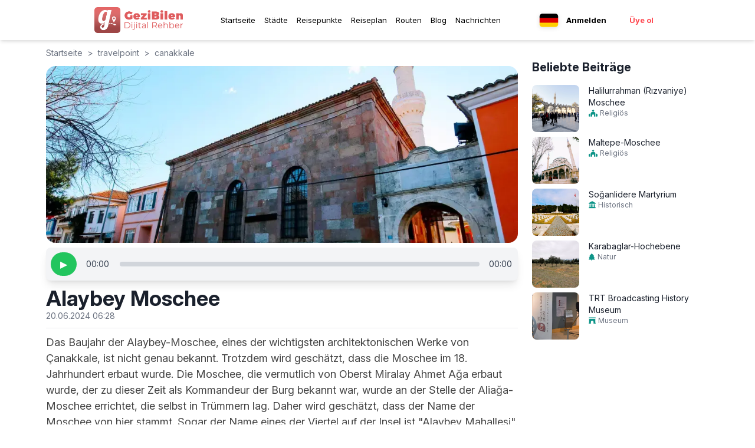

--- FILE ---
content_type: application/javascript; charset=UTF-8
request_url: https://gezibilen.com/_next/static/chunks/pages/travelpoint/%5Bcity%5D/%5Bslug%5D-5df229e656f17936.js
body_size: 8977
content:
(self.webpackChunk_N_E=self.webpackChunk_N_E||[]).push([[9215],{9049:function(e,t,n){(window.__NEXT_P=window.__NEXT_P||[]).push(["/travelpoint/[city]/[slug]",function(){return n(8645)}])},5444:function(e,t,n){"use strict";var s=n(7168),o=n(3792),a=n(4615),r=n(7922);t.Z=e=>{let{s:t,t:n,path:i,title:l=""}=e,c=i.split("/").filter(e=>e).slice(0,-1);return(0,s.jsxs)(o.a,{className:"tw-text-gray-500",separator:">",children:[(0,s.jsx)(a.g,{children:(0,s.jsx)(r.A,{href:"/",children:n("common:menu_home")})}),c.map((e,t)=>(0,s.jsx)(a.g,{isCurrentPage:t===c.length-1,children:(0,s.jsx)(r.A,{href:"/".concat(c.slice(0,t+1).join("/")),children:(c.length,e)})},t))]})}},3966:function(e,t,n){"use strict";var s=n(7168),o=n(6022),a=n.n(o),r=n(206),i=n(4583),l=n(2807),c=n(6246),d=n(8381);let m=async e=>{let t="";return e&&await r.Z.firestore().collection("users").doc(e).get().then(e=>{e.exists?t=e.data().photo.url:(console.log("No such document!"),t="")}).catch(e=>{console.log("Error getting document:",e)}),t};t.Z=e=>{let{data:t,t:n}=e,o=(0,i.p)(),u=async e=>{e.preventDefault();let s={meta:{createdAt:new Date().getTime(),confirm:"WAITING"},platform:"website",postId:t.id,sender:{name:e.target.name.value,email:e.target.email.value},id:"newcomment",message:e.target.comment.value};e.target.reset(),await r.Z.firestore().collection("comments").add(s).then(async e=>{s.id=e.id,await r.Z.firestore().collection("comments").doc(e.id).update(s).then(()=>{o({description:n("comments:comment_add_success"),status:"success",position:"top-right",isClosable:!1})}).catch(()=>{o({description:n("comments:comment_add_error"),status:"error",position:"top-right",isClosable:!1})})}).catch(()=>{o({description:n("comments:comment_add_error"),status:"error",position:"top-right",isClosable:!1})})},[p,h]=(0,d.useState)([]);return(0,d.useEffect)(()=>{(async()=>{h((await Promise.all(t.comments.map(async e=>{let t=await m(e.senderId);return{...e,userPhoto:t}}))).sort((e,t)=>{let n=e.date||e.meta&&e.meta.createdAt||0;return(t.date||t.meta&&t.meta.createdAt||0)-n}))})()},[t.comments]),(0,s.jsxs)("div",{className:" tw-mb-6",children:[(0,s.jsxs)("div",{className:" tw-p-6 tw-mt-4 tw-text-xl tw-rounded tw-border tw-border-[#E4E6E8] tw-bg-[#F2F4F6] tw-w-full",children:[(0,s.jsx)("b",{children:n("common:leave_comment")}),(0,s.jsxs)("form",{onSubmit:u,className:" tw-mt-4",children:[(0,s.jsxs)("div",{className:" tw-grid tw-grid-cols-1 sm:tw-grid-cols-2 tw-gap-2",children:[(0,s.jsx)("div",{children:(0,s.jsx)("input",{type:"text",id:"name",name:"name",required:!0,className:" tw-leading-9 tw-w-full tw-py-1 tw-px-2 tw-text-sm tw-rounded-md tw-font-[500] tw-border ",placeholder:n("comments:name_placeholder")})}),(0,s.jsx)("div",{children:(0,s.jsx)("input",{type:"email",id:"email",name:"email",required:!0,className:" tw-rounded-md tw-leading-9 tw-w-full tw-py-1 tw-px-2  tw-border tw-text-sm tw-font-[500] ",placeholder:n("comments:email_placeholder")})})]}),(0,s.jsx)("div",{className:" tw-mt-2",children:(0,s.jsx)("textarea",{id:"comment",name:"comment",required:!0,className:" tw-rounded-md tw-leading-normal tw-w-full tw-py-1 tw-px-2 tw-h-24 tw-border tw-text-sm tw-font-[500]",placeholder:n("comments:message_placeholder")})}),(0,s.jsx)("div",{className:"item",children:(0,s.jsxs)(l.z,{type:"submit",bg:"black",color:"white",children:[n("comments:button"),(0,s.jsx)("i",{className:"fa-solid fa-arrow-right tw-ml-2"})]})})]})]}),p.length>0&&(0,s.jsx)("ul",{className:" md:tw-mt-16 tw-border tw-border-solid tw-p-6 tw-my-6 tw-rounded",children:p&&p.map((e,t)=>(0,s.jsxs)("li",{className:" tw-border tw-border-solid tw-p-4 tw-rounded tw-mb-2",children:[(0,s.jsxs)("div",{style:{display:"flex",alignItems:"center"},children:[(0,s.jsx)(c.q,{size:"md",name:e.name,src:e.userPhoto}),(0,s.jsxs)("div",{style:{marginLeft:"10px"},children:[(0,s.jsx)("p",{className:" tw-font-medium",children:e.name}),(0,s.jsx)("span",{children:(()=>{let t;let s=e.date||e.meta&&e.meta.createdAt;return s?(t="number"==typeof s||/^\d+$/.test(s)?a()(parseInt(s)):a()(s)).isValid()?t.locale(n("common:locale")).format("DD.MM.YYYY HH:mm"):"Invalid Date":""})()})]})]}),(0,s.jsx)("hr",{className:"my-4 tw-text-gray-400"}),(0,s.jsx)("p",{className:"mt-2",children:e.comment})]},t))})]})}},8645:function(e,t,n){"use strict";n.r(t),n.d(t,{__N_SSP:function(){return es},default:function(){return eo}});var s=n(7168),o=n(4095),a=n.n(o),r=n(8381),i=n(92),l=n(8389),c=n.n(l),d=n(6022),m=n.n(d),u=n(3966),p=n(1566),h=n(5444),w=n(4382),f=n(7136),x=n.n(f),g=e=>{let{content:t,locale:n}=e,[o,a]=(0,r.useState)(!1),[i,l]=(0,r.useState)(0),[c,d]=(0,r.useState)(null),m=(0,r.useRef)(null),[u,p]=(0,r.useState)([]),[h,w]=(0,r.useState)("00:00"),[f,x]=(0,r.useState)("00:00");(0,r.useEffect)(()=>{m.current=window.speechSynthesis;let e=()=>{p(window.speechSynthesis.getVoices())};if(!("speechSynthesis"in window)){alert("Your browser does not support Text-to-Speech.");return}return e(),void 0!==window.speechSynthesis.onvoiceschanged&&(window.speechSynthesis.onvoiceschanged=()=>{e()}),()=>{m.current&&m.current.cancel()}},[]);let g=e=>"".concat(Math.floor(e/60).toString().padStart(2,"0"),":").concat(Math.floor(e%60).toString().padStart(2,"0")),j=e=>{let s=new SpeechSynthesisUtterance(e),o=u.find(e=>e.lang.startsWith(n));return o?s.voice=o:console.warn('Voice for locale "'.concat(n,'" not found. Using default voice.')),x(g(s.text.length/15)),s.onboundary=e=>{l(e.charIndex/t.length*100),w(g(e.charIndex/15))},s.onend=()=>{a(!1),l(100),w(f)},s.onerror=()=>{a(!1)},s};return(0,s.jsxs)("div",{className:"tw-p-2  tw-mx-auto tw-bg-gray-100 tw-rounded-lg tw-shadow-lg tw-flex tw-items-center tw-space-x-4",children:[(0,s.jsx)("div",{className:"tw-flex tw-space-x-2",children:o?(0,s.jsx)("button",{onClick:()=>{m.current&&(m.current.cancel(),a(!1),l(0),w("00:00"))},className:"tw-px-4 tw-py-2 tw-bg-red-500 tw-text-white tw-rounded-full tw-flex tw-items-center hover:tw-bg-red-600",children:"⏹"}):(0,s.jsx)("button",{onClick:()=>{if(!m.current){console.error("SpeechSynthesis is not initialized");return}if(0===u.length){console.warn("No voices are loaded yet. Try playing again once voices are available.");return}m.current.cancel();let e=j(t);m.current.speak(e),a(!0),d(e)},className:"tw-px-4 tw-py-2 tw-bg-green-500 tw-text-white tw-rounded-full tw-flex tw-items-center hover:tw-bg-green-600",children:"▶"})}),(0,s.jsxs)("div",{className:"tw-flex-1 tw-flex tw-items-center",children:[(0,s.jsx)("span",{className:"tw-text-gray-700 tw-text-sm tw-w-12",children:h}),(0,s.jsx)("div",{className:"tw-w-full tw-h-2 tw-bg-gray-300 tw-rounded-full tw-mx-4",children:(0,s.jsx)("div",{className:"tw-h-2 tw-bg-green-500 tw-rounded-full",style:{width:"".concat(i,"%")}})}),(0,s.jsx)("span",{className:"tw-text-gray-700 tw-text-sm tw-w-12",children:f})]})]})},j=n(4054);function b(){return(b=Object.assign?Object.assign.bind():function(e){for(var t=1;t<arguments.length;t++){var n=arguments[t];for(var s in n)Object.prototype.hasOwnProperty.call(n,s)&&(e[s]=n[s])}return e}).apply(this,arguments)}let y=(e,t)=>{let n={};for(let s in e)-1===t.indexOf(s)&&(n[s]=e[s]);return n},v=r.createContext(null),N=r.createContext(null),_=e=>t=>r.createElement(N.Consumer,null,n=>r.createElement(e,b({parent:n},t))),E=(e=[])=>{let[t,n]=(0,r.useState)(!1),s=(0,r.useRef)(e),o=(()=>{let e=(0,r.useContext)(v);if(null===e)throw Error("Couldn't find Yandex.Maps API in the context. Make sure that hook useYMaps is inside <YMaps /> provider");return e})(),a=o.getApi();return(0,r.useEffect)(()=>{o.load().then(()=>Promise.all(s.current.map(o.loadModule))).then(()=>n(!0))},[]),t&&a?a:null},O=()=>{},C=["onLoad","onError","modules","apiLoader"];function R(e,t=!1,n=[]){return s=>{let{width:o,height:a,modules:i=[],onLoad:l=O}=s,c=E(n.concat(i)),d=!t||!!c,m=y(s,C);return(0,r.useEffect)(()=>c?l(c):void 0,[c]),d?r.createElement(e,b({ymaps:c},m)):r.createElement("div",{style:{width:o,height:a}})}}let S="undefined"!=typeof window,k={lang:"ru_RU",load:"",ns:"",mode:"release"},P=e=>{let{version:t="2.1",enterprise:n=!1,query:s={lang:"ru_RU",load:"",ns:""},preload:o=!1,children:a}=e,i=(0,r.useRef)((e=>{let t;let{query:n=k}=e,s=Date.now().toString(32),o=n.ns||"",a="__yandex-maps-api-onload__$$"+s,r="__yandex-maps-api-onerror__$$"+s,i=S?window:{},l={},c=()=>o?i[o]:t,d=()=>{delete i[a],delete i[r]};return{load:()=>{if(c())return Promise.resolve(t);if(l[o])return l[o];let s={onload:a,onerror:r,...k,...n},m=Object.keys(s).map(e=>`${e}=${s[e]}`).join("&"),u=[`https://${e.enterprise?"enterprise.":""}api-maps.yandex.ru`,e.version,"?"+m].join("/");return l[o]=new Promise((e,n)=>{i[a]=n=>{d(),n.ready(()=>{t=n,e(n)})},i[r]=e=>{d(),n(e)},new Promise((e,t)=>{let n=document.createElement("script");n.type="text/javascript",n.onload=e,n.onerror=t,n.src=u,n.async=!0,document.head.appendChild(n)}).catch(i[r])}),l[o]},getApi:c,loadModule:e=>new Promise((n,s)=>{t.modules.require(e).done(s=>{s.forEach(n=>{((e,t,n,s=!1)=>{let o="string"==typeof t?t.split("."):t.slice(),a,r=e;for(;o.length>1;)r[a=o.shift()]||(r[a]={}),r=r[a];let i=o[0];r[i]=!0===s&&r[i]||n})(t,e,n,!0)}),n(t)},s)})}})({version:t,enterprise:n,query:s,preload:o}));return(0,r.useEffect)(()=>{o&&i.current.load()},[i.current]),r.createElement(v.Provider,{value:i.current},a)},T=/^on(?=[A-Z])/;function M(e){return Object.keys(e).reduce((t,n)=>{if(T.test(n)){let s=n.replace(T,"").toLowerCase();t._events[s]=e[n]}else t[n]=e[n];return t},{_events:{}})}function D(e,t,n){"function"==typeof n&&e.events.add(t,n)}function I(e,t,n){"function"==typeof n&&e.events.remove(t,n)}function U(e,t,n){Object.keys(Object.assign({},t,n)).forEach(s=>{t[s]!==n[s]&&(I(e,s,t[s]),D(e,s,n[s]))})}let A=e=>"default"+e.charAt(0).toUpperCase()+e.slice(1);function z(e,t){return void 0!==e[t]||void 0===e[A(t)]}function Z(e,t,n){return(z(e,t)?e[t]:e[A(t)])||n}function B(e,t,n=null){e!==t&&(e&&("current"in e?e.current=null:"function"==typeof e&&e(null)),t&&("current"in t?t.current=n:"function"==typeof t&&t(n)))}function L(e){let{width:t,height:n,style:s,className:o}=e;return void 0!==s||void 0!==o?Object.assign({},s&&{style:s},o&&{className:o}):{style:{width:t,height:n}}}class q extends r.Component{constructor(e){super(e),this.state={error:null,errorInfo:null}}componentDidCatch(e,t){let{onError:n=()=>{}}=this.props;n(e),this.setState({error:e,errorInfo:t})}render(){return this.state.error?null:this.props.children}}let F=e=>({onError:t,...n})=>r.createElement(q,{onError:t},r.createElement(e,n));class Y extends r.Component{constructor(){super(),this.instance=null,this.state={instance:null},this._parentElement=null,this._getRef=e=>{this._parentElement=e}}componentDidMount(){this.instance=Y.mountObject(this._parentElement,this.props.ymaps.Map,this.props),this.setState({instance:this.instance})}componentDidUpdate(e){null!==this.instance&&Y.updateObject(this.instance,e,this.props)}componentWillUnmount(){Y.unmountObject(this.instance,this.props)}render(){let e=L(this.props),t=y(M(this.props),["_events","state","defaultState","options","defaultOptions","instanceRef","ymaps","children","width","height","style","className"]);return r.createElement(N.Provider,{value:this.state.instance},r.createElement("div",b({ref:this._getRef},e,t),this.props.children))}static mountObject(e,t,n){let{instanceRef:s,_events:o}=M(n),a=new t(e,Z(n,"state"),Z(n,"options"));return Object.keys(o).forEach(e=>D(a,e,o[e])),B(null,s,a),a}static updateObject(e,t,n){let{_events:s,instanceRef:o}=M(n),{_events:a,instanceRef:r}=M(t);if(z(n,"state")){let s=Z(t,"state",{}),o=Z(n,"state",{});s.type!==o.type&&e.setType(o.type),s.behaviors!==o.behaviors&&(s.behaviors&&e.behaviors.disable(s.behaviors),o.behaviors&&e.behaviors.enable(o.behaviors)),o.zoom&&s.zoom!==o.zoom&&e.setZoom(o.zoom),o.center&&s.center!==o.center&&e.setCenter(o.center),o.bounds&&s.bounds!==o.bounds&&e.setBounds(o.bounds)}if(z(n,"options")){let s=Z(t,"options"),o=Z(n,"options",{});s!==o&&e.options.set(o)}Z(t,"width")===Z(n,"width")&&Z(t,"height")===Z(n,"height")||e.container.fitToViewport(),U(e,a,s),B(r,o,e)}static unmountObject(e,t){let{instanceRef:n,_events:s}=M(t);null!==e&&(Object.keys(s).forEach(t=>I(e,t,s[t])),e.destroy(),B(n))}}let $=F(R(Y,!0,["Map"]));$.defaultProps={width:320,height:240};class G extends r.Component{constructor(){super(),this.state={instance:null},this._parentElement=null,this._getRef=e=>{this._parentElement=e}}componentDidMount(){this._mounted=!0,this.props.ymaps.panorama.isSupported()&&G.mountObject(this._parentElement,this.props.ymaps.panorama,this.props).then(e=>this._mounted&&this.setState({instance:e}))}componentDidUpdate(e){null!==this.state.instance&&G.updateObject(this.state.instance,e,this.props)}componentWillUnmount(){this._mounted=!1,G.unmountObject(this.state.instance,this.props)}render(){let e=L(this.props);return r.createElement("div",b({ref:this._getRef},e))}static mountObject(e,t,n){let{instanceRef:s,_events:o}=M(n),a=Z(n,"point"),r=Z(n,"locateOptions"),i=Z(n,"options");return new Promise((n,l)=>{t.locate(a,r).done(a=>{if(a.length>0){let r=new t.Player(e,a[0],i);B(null,s,r),Object.keys(o).forEach(e=>D(r,e,o[e])),n(r)}},l)})}static updateObject(e,t,n){let{_events:s,instanceRef:o}=M(n),{_events:a,instanceRef:r}=M(t);if(z(n,"options")){let s=Z(t,"options"),o=Z(n,"options");s!==o&&e.options.set(o)}if(z(n,"point")){let s=Z(n,"point"),o=Z(t,"point"),a=Z(n,"locateOptions");s!==o&&e.moveTo(s,a)}U(e,a,s),B(r,o,e)}static unmountObject(e,t){let{instanceRef:n,_events:s}=M(t);null!==e&&(Object.keys(s).forEach(t=>I(e,t,s[t])),B(n))}}F(R(G,!0,["panorama.isSupported","panorama.locate","panorama.createPlayer","panorama.Player"])).defaultProps={width:320,height:240};class H extends r.Component{constructor(){super(),this.state={instance:null},this.instance=null}componentDidMount(){let e=H.mountControl(this.props.ymaps.control[this.props.name],this.props);this.instance=e,this.setState({instance:e})}componentDidUpdate(e){null!==this.instance&&H.updateControl(this.instance,e,this.props)}componentWillUnmount(){H.unmountControl(this.instance,this.props)}render(){return r.createElement(N.Provider,{value:this.state.instance},this.props.children)}static mountControl(e,t){let{instanceRef:n,parent:s,lazy:o,_events:a}=M(t),r=new e({data:Z(t,"data"),options:Z(t,"options"),state:Z(t,"state"),mapTypes:Z(t,"mapTypes"),lazy:o});if(Object.keys(a).forEach(e=>D(r,e,a[e])),s&&s.controls&&"function"==typeof s.controls.add)s.controls.add(r);else{if(!s||!s.add||"function"!=typeof s.add)throw Error(`No parent found to mount ${t.name}`);s.add(r)}return B(null,n,r),r}static updateControl(e,t,n){let{_events:s,instanceRef:o}=M(n),{_events:a,instanceRef:r}=M(t);if(z(n,"options")){let s=Z(t,"options"),o=Z(n,"options");s!==o&&e.options.set(o)}if(z(n,"data")){let s=Z(t,"data"),o=Z(n,"data");s!==o&&e.data.set(o)}if(z(n,"state")){let s=Z(t,"state"),o=Z(n,"state");s!==o&&e.state.set(o)}if(z(n,"mapTypes")){let s=Z(t,"mapTypes"),o=Z(n,"mapTypes");s!==o&&(e.removeAllMapTypes(),o.forEach(t=>e.addMapType(t)))}U(e,a,s),B(r,o,e)}static unmountControl(e,t){let{instanceRef:n,parent:s,_events:o}=M(t);null!==e&&(Object.keys(o).forEach(t=>I(e,t,o[t])),s.controls&&"function"==typeof s.controls.remove?s.controls.remove(e):s.remove&&"function"==typeof s.remove&&s.remove(e),B(n))}}F(_(R(e=>r.createElement(H,b({},e,{name:"Button"})),!0,["control.Button"]))),F(_(R(e=>r.createElement(H,b({},e,{name:"FullscreenControl"})),!0,["control.FullscreenControl"]))),F(_(R(e=>r.createElement(H,b({},e,{name:"GeolocationControl"})),!0,["control.GeolocationControl"]))),F(_(R(e=>r.createElement(H,b({},e,{name:"ListBox"})),!0,["control.ListBox"]))),F(_(R(e=>r.createElement(H,b({},e,{name:"ListBoxItem"})),!0,["control.ListBoxItem"]))),F(_(R(e=>r.createElement(H,b({},e,{name:"RouteButton"})),!0,["control.RouteButton"]))),F(_(R(e=>r.createElement(H,b({},e,{name:"RouteEditor"})),!0,["control.RouteEditor"]))),F(_(R(e=>r.createElement(H,b({},e,{name:"RoutePanel"})),!0,["control.RoutePanel"]))),F(_(R(e=>r.createElement(H,b({},e,{name:"RulerControl"})),!0,["control.RulerControl"]))),F(_(R(e=>r.createElement(H,b({},e,{name:"SearchControl"})),!0,["control.SearchControl"]))),F(_(R(e=>r.createElement(H,b({},e,{name:"TrafficControl"})),!0,["control.TrafficControl"])));var V=F(_(R(e=>r.createElement(H,b({},e,{name:"TypeSelector"})),!0,["control.TypeSelector"])));F(_(R(e=>r.createElement(H,b({},e,{name:"ZoomControl"})),!0,["control.ZoomControl"])));class W extends r.Component{constructor(){super(),this.state={instance:null},this.instance=null}componentDidMount(){let e=W.mountObject(this.props.ymaps.Clusterer,this.props);this.instance=e,this.setState({instance:e})}componentDidUpdate(e){null!==this.state.instance&&W.updateObject(this.instance,e,this.props)}componentWillUnmount(){W.unmountObject(this.instance,this.props)}render(){return r.createElement(N.Provider,{value:this.state.instance},this.props.children)}static mountObject(e,t){let{instanceRef:n,parent:s,_events:o}=M(t),a=new e(Z(t,"options"));if(Object.keys(o).forEach(e=>D(a,e,o[e])),s.geoObjects&&"function"==typeof s.geoObjects.add)s.geoObjects.add(a);else{if(!s.add||"function"!=typeof s.add)throw Error("No parent found to mount Clusterer");s.add(a)}return B(null,n,a),a}static updateObject(e,t,n){let{_events:s,instanceRef:o}=M(n),{_events:a,instanceRef:r}=M(t);if(z(n,"options")){let s=Z(t,"options"),o=Z(n,"options");s!==o&&e.options.set(o)}U(e,a,s),B(r,o,e)}static unmountObject(e,t){let{instanceRef:n,parent:s,_events:o}=M(t);null!==e&&(Object.keys(o).forEach(t=>I(e,t,o[t])),s.geoObjects&&"function"==typeof s.geoObjects.remove?s.geoObjects.remove(e):s.remove&&"function"==typeof s.remove&&s.remove(e),B(n))}}F(_(R(W,!0,["Clusterer"])));class X extends r.Component{constructor(){super(),this.state={instance:null}}componentDidMount(){let e=X.mountObject(this.props.ymaps.ObjectManager,this.props);this.instance=e,this.setState({instance:e})}componentDidUpdate(e){null!==this.instance&&X.updateObject(this.instance,e,this.props)}componentWillUnmount(){X.unmountObject(this.instance,this.props)}render(){return null}static mountObject(e,t){let{instanceRef:n,parent:s,_events:o}=M(t),a=Z(t,"options",{}),r=Z(t,"features",{}),i=Z(t,"filter",null),l=Z(t,"objects",{}),c=Z(t,"clusters",{}),d=new e(a);if(d.add(r||[]),d.setFilter(i),d.objects.options.set(l),d.clusters.options.set(c),Object.keys(o).forEach(e=>D(d,e,o[e])),s.geoObjects&&"function"==typeof s.geoObjects.add)s.geoObjects.add(d);else{if(!s.add||"function"!=typeof s.add)throw Error("No parent found to mount ObjectManager");s.add(d)}return B(null,n,d),d}static updateObject(e,t,n){let{_events:s,instanceRef:o}=M(n),{_events:a,instanceRef:r}=M(t);if(z(n,"options")){let s=Z(t,"options"),o=Z(n,"options");s!==o&&e.options.set(o)}if(z(n,"objects")){let s=Z(t,"objects"),o=Z(n,"objects");s!==o&&e.objects.options.set(o)}if(z(n,"clusters")){let s=Z(t,"clusters"),o=Z(n,"clusters");s!==o&&e.clusters.options.set(o)}if(z(n,"filter")){let s=Z(t,"filter"),o=Z(n,"filter");s!==o&&e.setFilter(o)}if(z(n,"features")){let s=Z(t,"features"),o=Z(n,"features");s!==o&&(e.remove(s),e.add(o))}U(e,a,s),B(r,o,e)}static unmountObject(e,t){let{instanceRef:n,parent:s,_events:o}=M(t);null!==e&&(Object.keys(o).forEach(t=>I(e,t,o[t])),s.geoObjects&&"function"==typeof s.geoObjects.remove?s.geoObjects.remove(e):s.remove&&"function"==typeof s.remove&&s.remove(e),B(n))}}F(_(R(X,!0,["ObjectManager"])));class Q extends r.Component{constructor(){super(),this.state={instance:null},this.instance=null}componentDidMount(){let{name:e,ymaps:t,dangerZone:n}=this.props,s=Q.mountObject(n&&"function"==typeof n.modifyConstructor?n.modifyConstructor(t[e]):t[e],this.props);this.instance=s,this.setState({instance:s})}componentDidUpdate(e){null!==this.instance&&Q.updateObject(this.instance,e,this.props)}componentWillUnmount(){Q.unmountObject(this.instance,this.props)}render(){return null}static mountObject(e,t){let{instanceRef:n,parent:s,_events:o}=M(t),a=new e(Z(t,"geometry"),Z(t,"properties"),Z(t,"options"));if(Object.keys(o).forEach(e=>D(a,e,o[e])),s&&s.geoObjects&&"function"==typeof s.geoObjects.add)s.geoObjects.add(a);else{if(!s||!s.add||"function"!=typeof s.add)throw Error(`No parent found to mount ${t.name}`);s.add(a)}return B(null,n,a),a}static updateObject(e,t,n){let{_events:s,instanceRef:o}=M(n),{_events:a,instanceRef:r}=M(t);if(z(n,"geometry")){let s=Z(t,"geometry",{}),o=Z(n,"geometry",{});Array.isArray(o)&&o!==s?Array.isArray(o[0])&&"number"==typeof o[1]?(e.geometry.setCoordinates(o[0]),e.geometry.setRadius(o[1])):e.geometry.setCoordinates(o):"object"==typeof o&&(o.coordinates!==s.coordinates&&e.geometry.setCoordinates(o.coordinates),o.radius!==s.radius&&e.geometry.setRadius(o.radius))}if(z(n,"properties")){let s=Z(t,"properties"),o=Z(n,"properties");s!==o&&e.properties.set(o)}if(z(n,"options")){let s=Z(t,"options"),o=Z(n,"options");s!==o&&e.options.set(o)}U(e,a,s),B(r,o,e)}static unmountObject(e,t){let{instanceRef:n,parent:s,_events:o}=M(t);null!==e&&(Object.keys(o).forEach(t=>I(e,t,o[t])),s.geoObjects&&"function"==typeof s.geoObjects.remove?s.geoObjects.remove(e):s.remove&&"function"==typeof s.remove&&s.remove(e),B(n))}}let J={modifyConstructor(e){function t(t,n,s){e.call(this,{geometry:t,properties:n},s)}return t.prototype=e.prototype,t}};F(_(R(e=>r.createElement(Q,b({},e,{name:"GeoObject",dangerZone:J})),!0,["GeoObject"]))),F(_(R(e=>r.createElement(Q,b({},e,{name:"Circle"})),!0,["Circle"])));var K=F(_(R(e=>r.createElement(Q,b({},e,{name:"Placemark"})),!0,["Placemark"])));F(_(R(e=>r.createElement(Q,b({},e,{name:"Polygon"})),!0,["Polygon"]))),F(_(R(e=>r.createElement(Q,b({},e,{name:"Polyline"})),!0,["Polyline"]))),F(_(R(e=>r.createElement(Q,b({},e,{name:"Rectangle"})),!0,["Rectangle"])));var ee=n(2318);let{NEXT_PUBLIC_GOOGLE_MAPS_API_KEY:et,YANDEX_MAP_API_KEY:en}=n(5132).env;var es=!0,eo=e=>{var t,n,o,l,d;let[f,b]=(0,r.useState)(!1);(0,r.useEffect)(()=>{b(!0),(0,ee.A)("travelPoints",e.data.id)},[e.data.id]);let{t:y,lang:v}=(0,w.Z)(),N=(0,j.A)((null==e?void 0:null===(t=e.data)||void 0===t?void 0:t.webDescription)?null==e?void 0:null===(n=e.data)||void 0===n?void 0:n.webDescription:null==e?void 0:null===(o=e.data)||void 0===o?void 0:o.description,e.data.title),_=function(e){return e?String(e).replace(/<[^>]+>/gm,"").replace(/&nbsp;/g,""):""},E={Bb1fFADqSQoXeHUItgbw:{tr:"Tarihi",en:"Historical",de:"Historisch",ru:"Исторический"},kRo55XaJaskNm7Xlw2rG:{tr:"Sembolik",en:"Symbolic",de:"Symbolisch",ru:"Символический"},pau7zz1N1M4c9eL4dZyP:{tr:"Dini",en:"Religious",de:"Religi\xf6s",ru:"Религиозный"},CqovmQIIeU19duq1kdFB:{tr:"M\xfcze",en:"Museum",de:"Museum",ru:"Музей"},"8xI4U1pdG4VLfcsYR35m":{tr:"Doğa",en:"Nature",de:"Natur",ru:"Природа"}},O={"8xI4U1pdG4VLfcsYR35m":"fa-tree",Bb1fFADqSQoXeHUItgbw:"fa-landmark",CqovmQIIeU19duq1kdFB:"fa-archway",kRo55XaJaskNm7Xlw2rG:"fa-monument",pau7zz1N1M4c9eL4dZyP:"fa-church"};return(0,s.jsx)(s.Fragment,{children:(0,s.jsxs)(i.Z,{children:[(0,s.jsxs)(c(),{children:[(0,s.jsx)("title",{children:(e.data.webTitle?e.data.webTitle:e.data.title)+" - "+y("common:title")}),(0,s.jsx)("meta",{name:"description",content:_(e.data.description).slice(0,155)+"..."}),(0,s.jsx)("meta",{name:"twitter:title",content:e.data.title}),(0,s.jsx)("meta",{name:"twitter:description",content:_(e.data.description).slice(0,155)+"..."}),(0,s.jsx)("meta",{name:"twitter:image",content:e.data.image?e.data.image:"https://gezibilen.com/assets/images/gezibilen-social.jpg"}),(0,s.jsx)("meta",{name:"og:title",content:e.data.title}),(0,s.jsx)("meta",{name:"og:description",content:_(e.data.description).slice(0,155)+"..."}),(0,s.jsx)("meta",{name:"og:image",content:e.data.image?e.data.image:"https://gezibilen.com/assets/images/gezibilen-social.jpg"}),(0,s.jsx)("meta",{name:"og:image:alt",content:e.data.title}),(0,s.jsx)("link",{rel:"canonical",href:"https://gezibilen.com/"+("tr"!=e.__lang?e.__lang+"/":"")+"travelpoint/"+e.data.citySlug+"/"+e.data.slug})]}),(0,s.jsxs)("div",{className:"tw-flex tw-w-full tw-max-w-screen-lg tw-mx-auto tw-px-[20px] md:tw-px-[12px] tw-justify-center",children:[(0,s.jsxs)("div",{className:"tw-flex-1 tw-max-w-[800px] tw-px-0",children:[(0,s.jsx)("section",{className:"page single tw-text-sm tw-mb-2 tw-mt-3",children:(0,s.jsx)("div",{className:"tw-px-0 tw-pb-1",children:(0,s.jsx)(h.Z,{t:y,path:e.currentPath,title:e.data.webTitle?e.data.webTitle:e.data.title})})}),(0,s.jsx)("section",{children:(0,s.jsx)("div",{className:"md:tw-flex md:tw-justify-center md:tw-items-center tw-m-0 md:tw-mb-0",style:{height:"100%"},children:(0,s.jsx)("div",{className:"tw-h-44 md:tw-h-[300px] md:tw-w-[800px] tw-rounded-2xl",style:{position:"relative"},children:(0,s.jsx)(a(),{alt:e.data.title,className:"tw-rounded-2xl",src:e.data.image,fill:!0,style:{objectFit:"cover"}})})})}),(0,s.jsxs)("section",{className:"page single",children:[(0,s.jsx)("div",{className:"tw-my-2",children:(0,s.jsx)(g,{content:_(e.data.description),locale:v})}),(0,s.jsxs)("div",{className:"container tw-px-0 tw-mt-[10px]",children:[(0,s.jsx)("h1",{className:"text-left sm:tw-text-4xl tw-text-xl tw-font-bold",children:e.data.webTitle?e.data.webTitle:e.data.title}),(0,s.jsx)("p",{className:"tw-text-gray-500 !tw-text-sm tw-mb-[10px] tw-block",children:m()(new Date(e.data.updatedAt)).format("DD.MM.YYYY HH:mm")}),(0,s.jsx)("div",{className:"text-left",children:e.data.city}),(0,s.jsx)("hr",{className:"tw-mb-[10px] tw-text-gray-400"}),(0,s.jsxs)("div",{className:"content blogContent mb-5",children:[(null==e?void 0:null===(l=e.data)||void 0===l?void 0:l.adBannerUrl)&&(0,s.jsx)("section",{className:"page",children:(0,s.jsx)("div",{className:"container tw-px-0 tw-mb-5",children:(0,s.jsx)("div",{className:"tw-w-full tw-flex tw-justify-center",children:(0,s.jsx)("img",{src:e.data.adBannerUrl,alt:(e.data.webTitle?e.data.webTitle:e.data.title)+" ad banner",className:"tw-w-full tw-h-auto tw-rounded-lg tw-border tw-border-gray-200",loading:"lazy",decoding:"async"})})})}),(0,s.jsx)("div",{dangerouslySetInnerHTML:{__html:N}})]})]})]}),e.data.editorNote&&(0,s.jsx)("section",{className:"tw-bg-blue-100 tw-p-4 tw-rounded-md",children:(0,s.jsxs)("div",{className:"container tw-px-0",children:[(0,s.jsx)("h4",{className:"tw-text-md tw-font-bold tw-mb-2",children:y("common:editor_note")}),(0,s.jsx)("p",{children:e.data.editorNote})]})}),e.data.video&&(0,s.jsxs)("section",{className:"video tw-my-8",children:[(0,s.jsx)("h4",{className:"tw-font-bold tw-text-xl",children:y("common:video")}),(0,s.jsx)("hr",{className:"tw-mb-[10px] tw-text-gray-400"}),(0,s.jsx)("div",{className:"container md:tw-max-w-[800px] tw-px-0",children:(0,s.jsx)("div",{className:"tw-relative tw-overflow-hidden tw-w-full",style:{paddingBottom:"56.25%"},children:(0,s.jsx)("iframe",{className:"tw-absolute tw-top-0 tw-left-0 tw-w-full tw-h-full",src:"https://www.youtube.com/embed/".concat(new URL(e.data.video).pathname.split("/")[1]),title:"YouTube video player",frameBorder:"0",allow:"accelerometer; autoplay; clipboard-write; encrypted-media; gyroscope; picture-in-picture",allowFullScreen:!0})})})]}),(0,s.jsxs)("section",{className:"travelpoint images tw-mb-2 md:tw-mb-5",children:[(0,s.jsx)("h4",{className:" tw-font-bold tw-text-xl",children:y("common:gallery")}),(0,s.jsx)("hr",{className:"tw-mb-[10px] tw-text-gray-400"}),(0,s.jsx)("div",{className:"container d-flex justify-content-center md:tw-max-w-[800px] tw-px-0",children:(0,s.jsx)(p.Iv,{options:{buttons:{showDownloadButton:!1,showThumbnailsButton:!1,showAutoplayButton:!1}},children:(0,s.jsx)("div",{className:"tw-grid tw-grid-cols-2 md:tw-grid-cols-3 lg:tw-grid-cols-4 tw-gap-4 tw-w-full",children:e.data.photos&&e.data.photos.slice(0,f&&window.innerWidth<=768?3:e.data.photos.length).map((t,n)=>(0,s.jsx)("img",{className:"tw-w-full tw-aspect-square tw-object-cover tw-rounded-xl tw-cursor-pointer",src:t,alt:e.data.title},n))})})})]}),(0,s.jsxs)("section",{className:"travelpoint mb-5",children:[(0,s.jsx)("h4",{className:" tw-font-bold tw-text-xl",children:y("common:location")}),(0,s.jsx)("hr",{className:"tw-mb-[10px] tw-text-gray-400"}),(0,s.jsx)(P,{query:{apikey:en,lang:v},children:(null==e?void 0:null===(d=e.data)||void 0===d?void 0:d.location)?(0,s.jsxs)($,{state:{center:[e.data.location.lat,e.data.location.lng],zoom:15},width:"100%",height:300,children:[(0,s.jsx)(K,{geometry:[e.data.location.lat,e.data.location.lng]}),(0,s.jsx)(V,{options:{float:"right"}})]}):(0,s.jsxs)($,{state:{center:[55.751574,37.573856],zoom:15},width:"100%",height:300,children:[(0,s.jsx)(K,{geometry:[55.751574,37.573856]}),(0,s.jsx)(V,{options:{float:"right"}})]})})]}),(0,s.jsx)("section",{className:"page single container md:tw-max-w-[800px] tw-px-0",children:(0,s.jsx)(u.Z,{t:y,data:{id:"travelPoints/"+e.data.id,comments:e.comments}})})]}),(0,s.jsxs)("div",{className:" tw-sticky tw-top-20 tw-w-[300px] tw-ml-6 tw-flex-shrink-0 tw-h-full xl:tw-flex tw-flex-col tw-mt-[32px] tw-hidden",children:[(0,s.jsx)("h2",{className:"tw-text-xl tw-font-bold tw-mb-4",children:y("common:popular_posts")}),e.data.popularTravelPoints&&e.data.popularTravelPoints.map((t,n)=>t.title[e.__lang]&&(0,s.jsxs)(x(),{href:"/travelpoint/".concat(t.citySlug,"/").concat(t.slug),className:"tw-flex tw-mb-2",children:[(0,s.jsx)("img",{className:"tw-w-20 tw-h-20 tw-object-cover tw-rounded-lg tw-mr-4",src:t.image.url,alt:t.title[e.__lang]}),(0,s.jsxs)("div",{className:"tw-flex tw-flex-col",children:[(0,s.jsx)("h3",{className:"tw-font-normal tw-text-sm tw-line-clamp-2",children:t.title[e.__lang]}),(0,s.jsxs)("p",{className:"tw-text-xs tw-text-gray-500",children:[(0,s.jsx)("i",{className:"tw-text-teal-600 tw-mr-1 fa-solid "+(O[t.category]||"fa-landmark")}),E[t.category][e.__lang]," "]})]})]},n))]})]})]})})}},4054:function(e,t,n){"use strict";n.d(t,{A:function(){return s}});let s=e=>e?e.replace(/<a\s+(.*?)href="(https?:\/\/.*?)"(.*?)>/gi,(e,t,n,s)=>{try{let o=new URL(n);if("gezibilen.com"!==o.hostname)return"<a ".concat(t,'href="').concat(n,'" rel="nofollow"').concat(s,">");return e}catch(t){return e}}):e},2318:function(e,t,n){"use strict";n.d(t,{A:function(){return o}});var s=n(206);let o=async function(e,t){let n=arguments.length>2&&void 0!==arguments[2]?arguments[2]:null;if(!e||!t)return console.warn("Missing contentType or contentId for view tracking"),!1;let o="".concat(e,"_").concat(t,"_viewed"),a=new Date().getTime();{let n=localStorage.getItem(o);if(n&&a-parseInt(n,10)<864e5)return console.log("Content ".concat(e,"/").concat(t," already viewed in the last 24 hours, not incrementing count")),!1}try{return"travelList"===e&&n?await s.Z.firestore().collection(e).doc(n).collection("lists").doc(t).update({viewCount:s.Z.firestore.FieldValue.increment(1)}):await s.Z.firestore().collection(e).doc(t).update({viewCount:s.Z.firestore.FieldValue.increment(1)}),localStorage.setItem(o,a.toString()),console.log("View count incremented for ".concat(e,"/").concat(t)),!0}catch(n){return console.error("Error incrementing view count for ".concat(e,"/").concat(t,":"),n),!1}}}},function(e){e.O(0,[592,1650,3473,92,2888,9774,179],function(){return e(e.s=9049)}),_N_E=e.O()}]);

--- FILE ---
content_type: application/javascript; charset=UTF-8
request_url: https://gezibilen.com/_next/static/chunks/3473-10766aaa6f4d65a0.js
body_size: 3080
content:
"use strict";(self.webpackChunk_N_E=self.webpackChunk_N_E||[]).push([[3473],{6246:function(e,n,r){r.d(n,{q:function(){return _}});var[a,t]=(0,r(9265).k)({name:"AvatarStylesContext",hookName:"useAvatarStyles",providerName:"<Avatar/>"}),l=r(2333),i=r(7168);function s(e){var n;let r=e.split(" "),a=null!=(n=r[0])?n:"",t=r.length>1?r[r.length-1]:"";return a&&t?`${a.charAt(0)}${t.charAt(0)}`:a.charAt(0)}function c(e){let{name:n,getInitials:r,...a}=e,s=t();return(0,i.jsx)(l.m.div,{role:"img","aria-label":n,...a,__css:s.label,children:n?null==r?void 0:r(n):null})}c.displayName="AvatarName";var o=e=>(0,i.jsxs)(l.m.svg,{viewBox:"0 0 128 128",color:"#fff",width:"100%",height:"100%",className:"chakra-avatar__svg",...e,children:[(0,i.jsx)("path",{fill:"currentColor",d:"M103,102.1388 C93.094,111.92 79.3504,118 64.1638,118 C48.8056,118 34.9294,111.768 25,101.7892 L25,95.2 C25,86.8096 31.981,80 40.6,80 L87.4,80 C96.019,80 103,86.8096 103,95.2 L103,102.1388 Z"}),(0,i.jsx)("path",{fill:"currentColor",d:"M63.9961647,24 C51.2938136,24 41,34.2938136 41,46.9961647 C41,59.7061864 51.2938136,70 63.9961647,70 C76.6985159,70 87,59.7061864 87,46.9961647 C87,34.2938136 76.6985159,24 63.9961647,24"})]}),u=r(2727),d=r(8381);function m(e){let{src:n,srcSet:r,onError:a,onLoad:t,getInitials:s,name:m,borderRadius:f,loading:p,iconLabel:h,icon:x=(0,i.jsx)(o,{}),ignoreFallback:v,referrerPolicy:_,crossOrigin:g}=e,b=function(e){let{loading:n,src:r,srcSet:a,onLoad:t,onError:l,crossOrigin:i,sizes:s,ignoreFallback:c}=e,[o,m]=(0,d.useState)("pending");(0,d.useEffect)(()=>{m(r?"loading":"pending")},[r]);let f=(0,d.useRef)(),p=(0,d.useCallback)(()=>{if(!r)return;h();let e=new Image;e.src=r,i&&(e.crossOrigin=i),a&&(e.srcset=a),s&&(e.sizes=s),n&&(e.loading=n),e.onload=e=>{h(),m("loaded"),null==t||t(e)},e.onerror=e=>{h(),m("failed"),null==l||l(e)},f.current=e},[r,i,a,s,t,l,n]),h=()=>{f.current&&(f.current.onload=null,f.current.onerror=null,f.current=null)};return(0,u.G)(()=>{if(!c)return"loading"===o&&p(),()=>{h()}},[o,p,c]),c?"loaded":o}({src:n,onError:a,crossOrigin:g,ignoreFallback:v});return n&&"loaded"===b?(0,i.jsx)(l.m.img,{src:n,srcSet:r,alt:m,onLoad:t,referrerPolicy:_,crossOrigin:null!=g?g:void 0,className:"chakra-avatar__img",loading:p,__css:{width:"100%",height:"100%",objectFit:"cover",borderRadius:f}}):m?(0,i.jsx)(c,{className:"chakra-avatar__initials",getInitials:s,name:m}):(0,d.cloneElement)(x,{role:"img","aria-label":h})}m.displayName="AvatarImage";var f=r(1240),p=r(9846),h=r(3199),x=r(6997),v={display:"inline-flex",alignItems:"center",justifyContent:"center",textAlign:"center",textTransform:"uppercase",fontWeight:"medium",position:"relative",flexShrink:0},_=(0,f.G)((e,n)=>{let r=(0,p.jC)("Avatar",e),[t,c]=(0,d.useState)(!1),{src:u,srcSet:f,name:_,showBorder:g,borderRadius:b="full",onError:j,onLoad:N,getInitials:y=s,icon:k=(0,i.jsx)(o,{}),iconLabel:C=" avatar",loading:B,children:S,borderColor:A,ignoreFallback:w,crossOrigin:E,referrerPolicy:I,...L}=(0,h.Lr)(e),G={borderRadius:b,borderWidth:g?"2px":void 0,...v,...r.container};return A&&(G.borderColor=A),(0,i.jsx)(l.m.span,{ref:n,...L,className:(0,x.cx)("chakra-avatar",e.className),"data-loaded":(0,x.PB)(t),__css:G,children:(0,i.jsxs)(a,{value:r,children:[(0,i.jsx)(m,{src:u,srcSet:f,loading:B,onLoad:(0,x.v0)(N,()=>{c(!0)}),onError:j,getInitials:y,name:_,borderRadius:b,icon:k,iconLabel:C,ignoreFallback:w,crossOrigin:E,referrerPolicy:I}),S]})})});_.displayName="Avatar"},6516:function(e,n,r){r.d(n,{W:function(){return a},w:function(){return t}});var[a,t]=(0,r(9265).k)({name:"BreadcrumbStylesContext",errorMessage:"useBreadcrumbStyles returned is 'undefined'. Seems you forgot to wrap the components in \"<Breadcrumb />\" "})},3792:function(e,n,r){r.d(n,{a:function(){return m}});var a=r(6516),t=r(6997),l=r(6741),i=r(1240),s=r(9846),c=r(3199),o=r(2333),u=r(8381),d=r(7168),m=(0,i.G)(function(e,n){let r=(0,s.jC)("Breadcrumb",e),{children:i,spacing:m="0.5rem",separator:f="/",className:p,listProps:h,...x}=(0,c.Lr)(e),v=(0,l.W)(i),_=v.length,g=v.map((e,n)=>(0,u.cloneElement)(e,{separator:f,spacing:m,isLastChild:_===n+1})),b=(0,t.cx)("chakra-breadcrumb",p);return(0,d.jsx)(o.m.nav,{ref:n,"aria-label":"breadcrumb",className:b,__css:r.container,...x,children:(0,d.jsx)(a.W,{value:r,children:(0,d.jsx)(o.m.ol,{className:"chakra-breadcrumb__list",...h,__css:{display:"flex",alignItems:"center",...r.list},children:g})})})});m.displayName="Breadcrumb"},4615:function(e,n,r){r.d(n,{g:function(){return m}});var a=r(7922),t=r(6516),l=r(1240),i=r(2333),s=r(7168),c=(0,l.G)(function(e,n){let{spacing:r,...a}=e,l={mx:r,...(0,t.w)().separator};return(0,s.jsx)(i.m.span,{ref:n,role:"presentation",...a,__css:l})});c.displayName="BreadcrumbSeparator";var o=r(6741),u=r(6997),d=r(8381),m=(0,l.G)(function(e,n){let{isCurrentPage:r,separator:l,isLastChild:m,spacing:f,children:p,className:h,...x}=e,v=(0,o.W)(p).map(e=>e.type===a.A?(0,d.cloneElement)(e,{isCurrentPage:r}):e.type===c?(0,d.cloneElement)(e,{spacing:f,children:e.props.children||l}):e),_={display:"inline-flex",alignItems:"center",...(0,t.w)().item},g=(0,u.cx)("chakra-breadcrumb__list-item",h);return(0,s.jsxs)(i.m.li,{ref:n,className:g,...x,__css:_,children:[v,!m&&(0,s.jsx)(c,{spacing:f,children:l})]})});m.displayName="BreadcrumbItem"},7922:function(e,n,r){r.d(n,{A:function(){return c}});var a=r(6516),t=r(1240),l=r(2333),i=r(6997),s=r(7168),c=(0,t.G)(function(e,n){let{isCurrentPage:r,as:t,className:c,href:o,...u}=e,d=(0,a.w)(),m={ref:n,as:t,className:(0,i.cx)("chakra-breadcrumb__link",c),...u};return r?(0,s.jsx)(l.m.span,{"aria-current":"page",__css:d.link,...m}):(0,s.jsx)(l.m.a,{__css:d.link,href:o,...m})});c.displayName="BreadcrumbLink"},2807:function(e,n,r){r.d(n,{z:function(){return x}});var a=r(8381),[t,l]=(0,r(9265).k)({strict:!1,name:"ButtonGroupContext"}),i=r(2333),s=r(6997),c=r(7168);function o(e){let{children:n,className:r,...t}=e,l=(0,a.isValidElement)(n)?(0,a.cloneElement)(n,{"aria-hidden":!0,focusable:!1}):n,o=(0,s.cx)("chakra-button__icon",r);return(0,c.jsx)(i.m.span,{display:"inline-flex",alignSelf:"center",flexShrink:0,...t,className:o,children:l})}o.displayName="ButtonIcon";var u=r(7964);function d(e){let{label:n,placement:r,spacing:t="0.5rem",children:l=(0,c.jsx)(u.$,{color:"currentColor",width:"1em",height:"1em"}),className:o,__css:d,...m}=e,f=(0,s.cx)("chakra-button__spinner",o),p="start"===r?"marginEnd":"marginStart",h=(0,a.useMemo)(()=>({display:"flex",alignItems:"center",position:n?"relative":"absolute",[p]:n?t:0,fontSize:"1em",lineHeight:"normal",...d}),[d,n,p,t]);return(0,c.jsx)(i.m.div,{className:f,...m,__css:h,children:l})}d.displayName="ButtonSpinner";var m=r(2708),f=r(1240),p=r(9846),h=r(3199),x=(0,f.G)((e,n)=>{let r=l(),t=(0,p.mq)("Button",{...r,...e}),{isDisabled:o=null==r?void 0:r.isDisabled,isLoading:u,isActive:f,children:x,leftIcon:_,rightIcon:g,loadingText:b,iconSpacing:j="0.5rem",type:N,spinner:y,spinnerPlacement:k="start",className:C,as:B,...S}=(0,h.Lr)(e),A=(0,a.useMemo)(()=>{let e={...null==t?void 0:t._focus,zIndex:1};return{display:"inline-flex",appearance:"none",alignItems:"center",justifyContent:"center",userSelect:"none",position:"relative",whiteSpace:"nowrap",verticalAlign:"middle",outline:"none",...t,...!!r&&{_focus:e}}},[t,r]),{ref:w,type:E}=function(e){let[n,r]=(0,a.useState)(!e);return{ref:(0,a.useCallback)(e=>{e&&r("BUTTON"===e.tagName)},[]),type:n?"button":void 0}}(B),I={rightIcon:g,leftIcon:_,iconSpacing:j,children:x};return(0,c.jsxs)(i.m.button,{ref:(0,m.qq)(n,w),as:B,type:null!=N?N:E,"data-active":(0,s.PB)(f),"data-loading":(0,s.PB)(u),__css:A,className:(0,s.cx)("chakra-button",C),...S,disabled:o||u,children:[u&&"start"===k&&(0,c.jsx)(d,{className:"chakra-button__spinner--start",label:b,placement:"start",spacing:j,children:y}),u?b||(0,c.jsx)(i.m.span,{opacity:0,children:(0,c.jsx)(v,{...I})}):(0,c.jsx)(v,{...I}),u&&"end"===k&&(0,c.jsx)(d,{className:"chakra-button__spinner--end",label:b,placement:"end",spacing:j,children:y})]})});function v(e){let{leftIcon:n,rightIcon:r,children:a,iconSpacing:t}=e;return(0,c.jsxs)(c.Fragment,{children:[n&&(0,c.jsx)(o,{marginEnd:t,children:n}),a,r&&(0,c.jsx)(o,{marginStart:t,children:r})]})}x.displayName="Button"},6741:function(e,n,r){r.d(n,{W:function(){return t}});var a=r(8381);function t(e){return a.Children.toArray(e).filter(e=>(0,a.isValidElement)(e))}},4583:function(e,n,r){r.d(n,{p:function(){return s}});var a=r(1373),t=r(3268),l=r(7107),i=r(8381);function s(e){let{theme:n}=(0,l.uP)(),r=(0,a.OX)();return(0,i.useMemo)(()=>(0,t.Cj)(n.direction,{...r,...e}),[e,n.direction,r])}}}]);

--- FILE ---
content_type: application/javascript; charset=UTF-8
request_url: https://gezibilen.com/_next/static/chunks/pages/city-71fbaa5a04110206.js
body_size: 552
content:
(self.webpackChunk_N_E=self.webpackChunk_N_E||[]).push([[7129],{137:function(e,i,t){(window.__NEXT_P=window.__NEXT_P||[]).push(["/city",function(){return t(8648)}])},8648:function(e,i,t){"use strict";t.r(i),t.d(i,{__N_SSP:function(){return j}});var s=t(7168),n=t(7136),c=t.n(n),a=t(92),l=t(8389),r=t.n(l),o=t(206),d=t(7924),m=t(4382),u=t(4095),h=t.n(u),j=!0;i.default=function(e){let{t:i}=(0,m.Z)(),t=o.Z.firestore().collection("cityGuides").where("meta.confirm","==","ACTIVE").orderBy("rank","desc"),[n]=d.Z.ssrListCity(t,{startWith:e.cities});return(0,s.jsxs)(a.Z,{children:[(0,s.jsxs)(r(),{children:[(0,s.jsx)("title",{children:i("common:cities")}),(0,s.jsx)("meta",{name:"twitter:title",content:i("common:cities")}),(0,s.jsx)("meta",{name:"og:title",content:i("common:cities")}),(0,s.jsx)("link",{rel:"preload",href:"/images/slider.jpg",as:"image"})]}),(0,s.jsx)("section",{className:"page parallax jarallax mobile-background","data-jarallax":!0,"data-speed":"0.2",children:(0,s.jsx)("div",{className:"container d-flex justify-content-center",children:(0,s.jsx)("h1",{children:i("common:cities")})})}),(0,s.jsx)("section",{className:"page cities mt-4",children:(0,s.jsx)("div",{className:"container",children:(0,s.jsx)("div",{className:"list",children:n&&n.map((e,i)=>(0,s.jsxs)("div",{className:"item",style:{position:"relative"},children:[(0,s.jsx)(h(),{className:"image",src:e.image,alt:e.slug,fill:!0,style:{objectFit:"cover"}}),(0,s.jsx)(c(),{title:e.city,href:"/city/".concat(e.slug),style:{position:"absolute",color:"#fff"},children:(0,s.jsx)("h3",{children:e.city})})]},i))})})})]})}}},function(e){e.O(0,[592,1650,92,2888,9774,179],function(){return e(e.s=137)}),_N_E=e.O()}]);

--- FILE ---
content_type: text/plain; charset=utf-8
request_url: https://firestore.googleapis.com/google.firestore.v1.Firestore/Write/channel?VER=8&database=projects%2Fgezbi-e89bc%2Fdatabases%2F(default)&RID=69028&CVER=22&X-HTTP-Session-Id=gsessionid&zx=a6opmnlib7gh&t=1
body_size: -133
content:
51
[[0,["c","lMl-YYKUFoogCD0WX0A3aw","",8,12,30000]]]


--- FILE ---
content_type: text/plain; charset=utf-8
request_url: https://firestore.googleapis.com/google.firestore.v1.Firestore/Listen/channel?VER=8&database=projects%2Fgezbi-e89bc%2Fdatabases%2F(default)&RID=59333&CVER=22&X-HTTP-Session-Id=gsessionid&zx=an488p4bu0k8&t=1
body_size: -402
content:
51
[[0,["c","z20CfyY1foGyqrXOFNPh5g","",8,12,30000]]]
